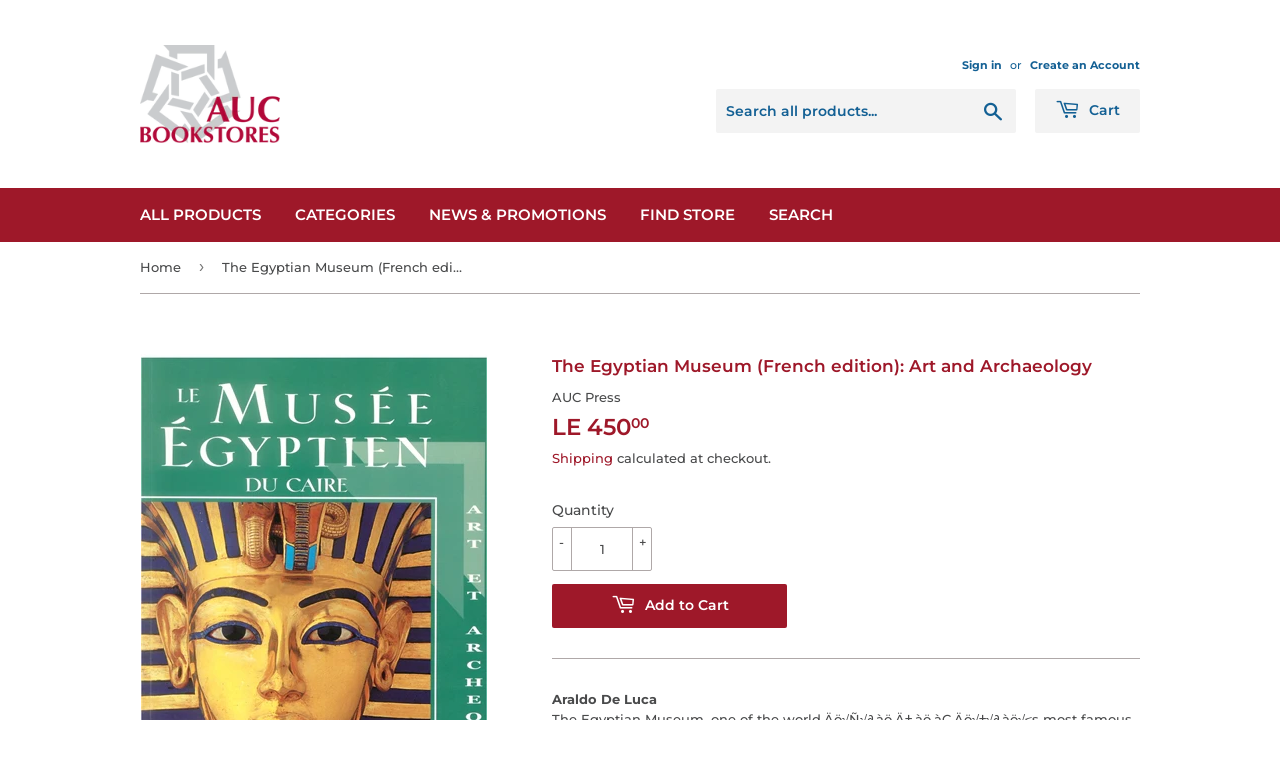

--- FILE ---
content_type: text/html; charset=utf-8
request_url: https://aucbookstores.com/products/9788854003125
body_size: 15357
content:
<!doctype html>
<html class="no-touch no-js" lang="en">
<head>
  <script>(function(H){H.className=H.className.replace(/\bno-js\b/,'js')})(document.documentElement)</script>
  <!-- Basic page needs ================================================== -->
  <meta charset="utf-8">
  <meta http-equiv="X-UA-Compatible" content="IE=edge,chrome=1">

  
  <link rel="shortcut icon" href="//aucbookstores.com/cdn/shop/files/AUCWheel-23_K_32x32.png?v=1614315387" type="image/png" />
  

  <!-- Title and description ================================================== -->
  <title>
  The Egyptian Museum (French edition): Art and Archaeology &ndash; AUC Bookstores EG
  </title>

  
    <meta name="description" content="Araldo De LucaThe Egyptian Museum, one of the world‚Äö√Ñ√∂‚àö‚Ä†‚àö‚àÇ‚Äö√†√∂‚àö√≤s most famous cultural institutions, presents the whole history of ancient Egypt, from the formation of the first unitary state in the Nile Valley to the Roman conquest. Its archaeological treasures shed light on the most important period">
  

  <!-- Product meta ================================================== -->
  <!-- /snippets/social-meta-tags.liquid -->




<meta property="og:site_name" content="AUC Bookstores EG">
<meta property="og:url" content="https://aucbookstores.com/products/9788854003125">
<meta property="og:title" content="The Egyptian Museum (French edition): Art and Archaeology">
<meta property="og:type" content="product">
<meta property="og:description" content="Araldo De LucaThe Egyptian Museum, one of the world‚Äö√Ñ√∂‚àö‚Ä†‚àö‚àÇ‚Äö√†√∂‚àö√≤s most famous cultural institutions, presents the whole history of ancient Egypt, from the formation of the first unitary state in the Nile Valley to the Roman conquest. Its archaeological treasures shed light on the most important period">

  <meta property="og:price:amount" content="450.00">
  <meta property="og:price:currency" content="EGP">

<meta property="og:image" content="http://aucbookstores.com/cdn/shop/products/getimage_ab116469-4b12-4ee8-a6e6-48a6bddefbbb_1200x1200.jpg?v=1754306704">
<meta property="og:image:secure_url" content="https://aucbookstores.com/cdn/shop/products/getimage_ab116469-4b12-4ee8-a6e6-48a6bddefbbb_1200x1200.jpg?v=1754306704">


<meta name="twitter:card" content="summary_large_image">
<meta name="twitter:title" content="The Egyptian Museum (French edition): Art and Archaeology">
<meta name="twitter:description" content="Araldo De LucaThe Egyptian Museum, one of the world‚Äö√Ñ√∂‚àö‚Ä†‚àö‚àÇ‚Äö√†√∂‚àö√≤s most famous cultural institutions, presents the whole history of ancient Egypt, from the formation of the first unitary state in the Nile Valley to the Roman conquest. Its archaeological treasures shed light on the most important period">


  <!-- Helpers ================================================== -->
  <link rel="canonical" href="https://aucbookstores.com/products/9788854003125">
  <meta name="viewport" content="width=device-width,initial-scale=1">

  <!-- CSS ================================================== -->
  <link href="//aucbookstores.com/cdn/shop/t/2/assets/theme.scss.css?v=117168411472251144351765104476" rel="stylesheet" type="text/css" media="all" />

  <!-- Header hook for plugins ================================================== -->
  <script>window.performance && window.performance.mark && window.performance.mark('shopify.content_for_header.start');</script><meta name="facebook-domain-verification" content="4pzs8d6ct0uf69qul8oq3blff3d97v">
<meta name="facebook-domain-verification" content="4pzs8d6ct0uf69qul8oq3blff3d97v">
<meta id="shopify-digital-wallet" name="shopify-digital-wallet" content="/51840581823/digital_wallets/dialog">
<link rel="alternate" type="application/json+oembed" href="https://aucbookstores.com/products/9788854003125.oembed">
<script async="async" src="/checkouts/internal/preloads.js?locale=en-EG"></script>
<script id="shopify-features" type="application/json">{"accessToken":"ca3cb2393e9030735188ad563096fbbe","betas":["rich-media-storefront-analytics"],"domain":"aucbookstores.com","predictiveSearch":true,"shopId":51840581823,"locale":"en"}</script>
<script>var Shopify = Shopify || {};
Shopify.shop = "auc-bookstores-eg.myshopify.com";
Shopify.locale = "en";
Shopify.currency = {"active":"EGP","rate":"1.0"};
Shopify.country = "EG";
Shopify.theme = {"name":"Supply","id":116423000255,"schema_name":"Supply","schema_version":"9.2.2","theme_store_id":679,"role":"main"};
Shopify.theme.handle = "null";
Shopify.theme.style = {"id":null,"handle":null};
Shopify.cdnHost = "aucbookstores.com/cdn";
Shopify.routes = Shopify.routes || {};
Shopify.routes.root = "/";</script>
<script type="module">!function(o){(o.Shopify=o.Shopify||{}).modules=!0}(window);</script>
<script>!function(o){function n(){var o=[];function n(){o.push(Array.prototype.slice.apply(arguments))}return n.q=o,n}var t=o.Shopify=o.Shopify||{};t.loadFeatures=n(),t.autoloadFeatures=n()}(window);</script>
<script id="shop-js-analytics" type="application/json">{"pageType":"product"}</script>
<script defer="defer" async type="module" src="//aucbookstores.com/cdn/shopifycloud/shop-js/modules/v2/client.init-shop-cart-sync_BdyHc3Nr.en.esm.js"></script>
<script defer="defer" async type="module" src="//aucbookstores.com/cdn/shopifycloud/shop-js/modules/v2/chunk.common_Daul8nwZ.esm.js"></script>
<script type="module">
  await import("//aucbookstores.com/cdn/shopifycloud/shop-js/modules/v2/client.init-shop-cart-sync_BdyHc3Nr.en.esm.js");
await import("//aucbookstores.com/cdn/shopifycloud/shop-js/modules/v2/chunk.common_Daul8nwZ.esm.js");

  window.Shopify.SignInWithShop?.initShopCartSync?.({"fedCMEnabled":true,"windoidEnabled":true});

</script>
<script>(function() {
  var isLoaded = false;
  function asyncLoad() {
    if (isLoaded) return;
    isLoaded = true;
    var urls = ["\/\/shopify.privy.com\/widget.js?shop=auc-bookstores-eg.myshopify.com","\/\/www.powr.io\/powr.js?powr-token=auc-bookstores-eg.myshopify.com\u0026external-type=shopify\u0026shop=auc-bookstores-eg.myshopify.com","https:\/\/chimpstatic.com\/mcjs-connected\/js\/users\/4bbc0ad8d09c4b4dfe5c8e8ec\/1a12f7e30447705aeb337bcea.js?shop=auc-bookstores-eg.myshopify.com","\/\/backinstock.useamp.com\/widget\/35159_1767156143.js?category=bis\u0026v=6\u0026shop=auc-bookstores-eg.myshopify.com"];
    for (var i = 0; i < urls.length; i++) {
      var s = document.createElement('script');
      s.type = 'text/javascript';
      s.async = true;
      s.src = urls[i];
      var x = document.getElementsByTagName('script')[0];
      x.parentNode.insertBefore(s, x);
    }
  };
  if(window.attachEvent) {
    window.attachEvent('onload', asyncLoad);
  } else {
    window.addEventListener('load', asyncLoad, false);
  }
})();</script>
<script id="__st">var __st={"a":51840581823,"offset":7200,"reqid":"7206542b-094d-4c83-8765-3458301da57b-1768993227","pageurl":"aucbookstores.com\/products\/9788854003125","u":"adc9bcfe4d2c","p":"product","rtyp":"product","rid":7520857063615};</script>
<script>window.ShopifyPaypalV4VisibilityTracking = true;</script>
<script id="captcha-bootstrap">!function(){'use strict';const t='contact',e='account',n='new_comment',o=[[t,t],['blogs',n],['comments',n],[t,'customer']],c=[[e,'customer_login'],[e,'guest_login'],[e,'recover_customer_password'],[e,'create_customer']],r=t=>t.map((([t,e])=>`form[action*='/${t}']:not([data-nocaptcha='true']) input[name='form_type'][value='${e}']`)).join(','),a=t=>()=>t?[...document.querySelectorAll(t)].map((t=>t.form)):[];function s(){const t=[...o],e=r(t);return a(e)}const i='password',u='form_key',d=['recaptcha-v3-token','g-recaptcha-response','h-captcha-response',i],f=()=>{try{return window.sessionStorage}catch{return}},m='__shopify_v',_=t=>t.elements[u];function p(t,e,n=!1){try{const o=window.sessionStorage,c=JSON.parse(o.getItem(e)),{data:r}=function(t){const{data:e,action:n}=t;return t[m]||n?{data:e,action:n}:{data:t,action:n}}(c);for(const[e,n]of Object.entries(r))t.elements[e]&&(t.elements[e].value=n);n&&o.removeItem(e)}catch(o){console.error('form repopulation failed',{error:o})}}const l='form_type',E='cptcha';function T(t){t.dataset[E]=!0}const w=window,h=w.document,L='Shopify',v='ce_forms',y='captcha';let A=!1;((t,e)=>{const n=(g='f06e6c50-85a8-45c8-87d0-21a2b65856fe',I='https://cdn.shopify.com/shopifycloud/storefront-forms-hcaptcha/ce_storefront_forms_captcha_hcaptcha.v1.5.2.iife.js',D={infoText:'Protected by hCaptcha',privacyText:'Privacy',termsText:'Terms'},(t,e,n)=>{const o=w[L][v],c=o.bindForm;if(c)return c(t,g,e,D).then(n);var r;o.q.push([[t,g,e,D],n]),r=I,A||(h.body.append(Object.assign(h.createElement('script'),{id:'captcha-provider',async:!0,src:r})),A=!0)});var g,I,D;w[L]=w[L]||{},w[L][v]=w[L][v]||{},w[L][v].q=[],w[L][y]=w[L][y]||{},w[L][y].protect=function(t,e){n(t,void 0,e),T(t)},Object.freeze(w[L][y]),function(t,e,n,w,h,L){const[v,y,A,g]=function(t,e,n){const i=e?o:[],u=t?c:[],d=[...i,...u],f=r(d),m=r(i),_=r(d.filter((([t,e])=>n.includes(e))));return[a(f),a(m),a(_),s()]}(w,h,L),I=t=>{const e=t.target;return e instanceof HTMLFormElement?e:e&&e.form},D=t=>v().includes(t);t.addEventListener('submit',(t=>{const e=I(t);if(!e)return;const n=D(e)&&!e.dataset.hcaptchaBound&&!e.dataset.recaptchaBound,o=_(e),c=g().includes(e)&&(!o||!o.value);(n||c)&&t.preventDefault(),c&&!n&&(function(t){try{if(!f())return;!function(t){const e=f();if(!e)return;const n=_(t);if(!n)return;const o=n.value;o&&e.removeItem(o)}(t);const e=Array.from(Array(32),(()=>Math.random().toString(36)[2])).join('');!function(t,e){_(t)||t.append(Object.assign(document.createElement('input'),{type:'hidden',name:u})),t.elements[u].value=e}(t,e),function(t,e){const n=f();if(!n)return;const o=[...t.querySelectorAll(`input[type='${i}']`)].map((({name:t})=>t)),c=[...d,...o],r={};for(const[a,s]of new FormData(t).entries())c.includes(a)||(r[a]=s);n.setItem(e,JSON.stringify({[m]:1,action:t.action,data:r}))}(t,e)}catch(e){console.error('failed to persist form',e)}}(e),e.submit())}));const S=(t,e)=>{t&&!t.dataset[E]&&(n(t,e.some((e=>e===t))),T(t))};for(const o of['focusin','change'])t.addEventListener(o,(t=>{const e=I(t);D(e)&&S(e,y())}));const B=e.get('form_key'),M=e.get(l),P=B&&M;t.addEventListener('DOMContentLoaded',(()=>{const t=y();if(P)for(const e of t)e.elements[l].value===M&&p(e,B);[...new Set([...A(),...v().filter((t=>'true'===t.dataset.shopifyCaptcha))])].forEach((e=>S(e,t)))}))}(h,new URLSearchParams(w.location.search),n,t,e,['guest_login'])})(!0,!0)}();</script>
<script integrity="sha256-4kQ18oKyAcykRKYeNunJcIwy7WH5gtpwJnB7kiuLZ1E=" data-source-attribution="shopify.loadfeatures" defer="defer" src="//aucbookstores.com/cdn/shopifycloud/storefront/assets/storefront/load_feature-a0a9edcb.js" crossorigin="anonymous"></script>
<script data-source-attribution="shopify.dynamic_checkout.dynamic.init">var Shopify=Shopify||{};Shopify.PaymentButton=Shopify.PaymentButton||{isStorefrontPortableWallets:!0,init:function(){window.Shopify.PaymentButton.init=function(){};var t=document.createElement("script");t.src="https://aucbookstores.com/cdn/shopifycloud/portable-wallets/latest/portable-wallets.en.js",t.type="module",document.head.appendChild(t)}};
</script>
<script data-source-attribution="shopify.dynamic_checkout.buyer_consent">
  function portableWalletsHideBuyerConsent(e){var t=document.getElementById("shopify-buyer-consent"),n=document.getElementById("shopify-subscription-policy-button");t&&n&&(t.classList.add("hidden"),t.setAttribute("aria-hidden","true"),n.removeEventListener("click",e))}function portableWalletsShowBuyerConsent(e){var t=document.getElementById("shopify-buyer-consent"),n=document.getElementById("shopify-subscription-policy-button");t&&n&&(t.classList.remove("hidden"),t.removeAttribute("aria-hidden"),n.addEventListener("click",e))}window.Shopify?.PaymentButton&&(window.Shopify.PaymentButton.hideBuyerConsent=portableWalletsHideBuyerConsent,window.Shopify.PaymentButton.showBuyerConsent=portableWalletsShowBuyerConsent);
</script>
<script data-source-attribution="shopify.dynamic_checkout.cart.bootstrap">document.addEventListener("DOMContentLoaded",(function(){function t(){return document.querySelector("shopify-accelerated-checkout-cart, shopify-accelerated-checkout")}if(t())Shopify.PaymentButton.init();else{new MutationObserver((function(e,n){t()&&(Shopify.PaymentButton.init(),n.disconnect())})).observe(document.body,{childList:!0,subtree:!0})}}));
</script>

<script>window.performance && window.performance.mark && window.performance.mark('shopify.content_for_header.end');</script>

  
  

  <script src="//aucbookstores.com/cdn/shop/t/2/assets/jquery-2.2.3.min.js?v=58211863146907186831606697160" type="text/javascript"></script>

  <script src="//aucbookstores.com/cdn/shop/t/2/assets/lazysizes.min.js?v=8147953233334221341606697160" async="async"></script>
  <script src="//aucbookstores.com/cdn/shop/t/2/assets/vendor.js?v=106177282645720727331606697162" defer="defer"></script>
  <script src="//aucbookstores.com/cdn/shop/t/2/assets/theme.js?v=88090588602936917221722856637" defer="defer"></script>



                  <script>
              if (typeof BSS_PL == 'undefined') {
                  var BSS_PL = {};
              }
              var bssPlApiServer = "https://product-labels-pro.bsscommerce.com";
              BSS_PL.customerTags = 'null';
              BSS_PL.configData = [];
              BSS_PL.storeId = 18750;
              BSS_PL.currentPlan = "false";
              BSS_PL.storeIdCustomOld = "10678";
              BSS_PL.storeIdOldWIthPriority = "12200";
              
              </script>
          <style>
.homepage-slideshow .slick-slide .bss_pl_img {
    visibility: hidden !important;
}
</style>
                    <!-- BEGIN app block: shopify://apps/preorder-now-pre-order-pq/blocks/app-embed/551fab2c-3af6-4a8f-ba21-736a71cb4540 --><!-- END app block --><script src="https://cdn.shopify.com/extensions/97f1d596-8c25-4c5e-8e06-739ecf95b005/preorder-now-pre-order-pq-33/assets/prequik.js" type="text/javascript" defer="defer"></script>
<link href="https://cdn.shopify.com/extensions/97f1d596-8c25-4c5e-8e06-739ecf95b005/preorder-now-pre-order-pq-33/assets/cx-prequik.css" rel="stylesheet" type="text/css" media="all">
<link href="https://monorail-edge.shopifysvc.com" rel="dns-prefetch">
<script>(function(){if ("sendBeacon" in navigator && "performance" in window) {try {var session_token_from_headers = performance.getEntriesByType('navigation')[0].serverTiming.find(x => x.name == '_s').description;} catch {var session_token_from_headers = undefined;}var session_cookie_matches = document.cookie.match(/_shopify_s=([^;]*)/);var session_token_from_cookie = session_cookie_matches && session_cookie_matches.length === 2 ? session_cookie_matches[1] : "";var session_token = session_token_from_headers || session_token_from_cookie || "";function handle_abandonment_event(e) {var entries = performance.getEntries().filter(function(entry) {return /monorail-edge.shopifysvc.com/.test(entry.name);});if (!window.abandonment_tracked && entries.length === 0) {window.abandonment_tracked = true;var currentMs = Date.now();var navigation_start = performance.timing.navigationStart;var payload = {shop_id: 51840581823,url: window.location.href,navigation_start,duration: currentMs - navigation_start,session_token,page_type: "product"};window.navigator.sendBeacon("https://monorail-edge.shopifysvc.com/v1/produce", JSON.stringify({schema_id: "online_store_buyer_site_abandonment/1.1",payload: payload,metadata: {event_created_at_ms: currentMs,event_sent_at_ms: currentMs}}));}}window.addEventListener('pagehide', handle_abandonment_event);}}());</script>
<script id="web-pixels-manager-setup">(function e(e,d,r,n,o){if(void 0===o&&(o={}),!Boolean(null===(a=null===(i=window.Shopify)||void 0===i?void 0:i.analytics)||void 0===a?void 0:a.replayQueue)){var i,a;window.Shopify=window.Shopify||{};var t=window.Shopify;t.analytics=t.analytics||{};var s=t.analytics;s.replayQueue=[],s.publish=function(e,d,r){return s.replayQueue.push([e,d,r]),!0};try{self.performance.mark("wpm:start")}catch(e){}var l=function(){var e={modern:/Edge?\/(1{2}[4-9]|1[2-9]\d|[2-9]\d{2}|\d{4,})\.\d+(\.\d+|)|Firefox\/(1{2}[4-9]|1[2-9]\d|[2-9]\d{2}|\d{4,})\.\d+(\.\d+|)|Chrom(ium|e)\/(9{2}|\d{3,})\.\d+(\.\d+|)|(Maci|X1{2}).+ Version\/(15\.\d+|(1[6-9]|[2-9]\d|\d{3,})\.\d+)([,.]\d+|)( \(\w+\)|)( Mobile\/\w+|) Safari\/|Chrome.+OPR\/(9{2}|\d{3,})\.\d+\.\d+|(CPU[ +]OS|iPhone[ +]OS|CPU[ +]iPhone|CPU IPhone OS|CPU iPad OS)[ +]+(15[._]\d+|(1[6-9]|[2-9]\d|\d{3,})[._]\d+)([._]\d+|)|Android:?[ /-](13[3-9]|1[4-9]\d|[2-9]\d{2}|\d{4,})(\.\d+|)(\.\d+|)|Android.+Firefox\/(13[5-9]|1[4-9]\d|[2-9]\d{2}|\d{4,})\.\d+(\.\d+|)|Android.+Chrom(ium|e)\/(13[3-9]|1[4-9]\d|[2-9]\d{2}|\d{4,})\.\d+(\.\d+|)|SamsungBrowser\/([2-9]\d|\d{3,})\.\d+/,legacy:/Edge?\/(1[6-9]|[2-9]\d|\d{3,})\.\d+(\.\d+|)|Firefox\/(5[4-9]|[6-9]\d|\d{3,})\.\d+(\.\d+|)|Chrom(ium|e)\/(5[1-9]|[6-9]\d|\d{3,})\.\d+(\.\d+|)([\d.]+$|.*Safari\/(?![\d.]+ Edge\/[\d.]+$))|(Maci|X1{2}).+ Version\/(10\.\d+|(1[1-9]|[2-9]\d|\d{3,})\.\d+)([,.]\d+|)( \(\w+\)|)( Mobile\/\w+|) Safari\/|Chrome.+OPR\/(3[89]|[4-9]\d|\d{3,})\.\d+\.\d+|(CPU[ +]OS|iPhone[ +]OS|CPU[ +]iPhone|CPU IPhone OS|CPU iPad OS)[ +]+(10[._]\d+|(1[1-9]|[2-9]\d|\d{3,})[._]\d+)([._]\d+|)|Android:?[ /-](13[3-9]|1[4-9]\d|[2-9]\d{2}|\d{4,})(\.\d+|)(\.\d+|)|Mobile Safari.+OPR\/([89]\d|\d{3,})\.\d+\.\d+|Android.+Firefox\/(13[5-9]|1[4-9]\d|[2-9]\d{2}|\d{4,})\.\d+(\.\d+|)|Android.+Chrom(ium|e)\/(13[3-9]|1[4-9]\d|[2-9]\d{2}|\d{4,})\.\d+(\.\d+|)|Android.+(UC? ?Browser|UCWEB|U3)[ /]?(15\.([5-9]|\d{2,})|(1[6-9]|[2-9]\d|\d{3,})\.\d+)\.\d+|SamsungBrowser\/(5\.\d+|([6-9]|\d{2,})\.\d+)|Android.+MQ{2}Browser\/(14(\.(9|\d{2,})|)|(1[5-9]|[2-9]\d|\d{3,})(\.\d+|))(\.\d+|)|K[Aa][Ii]OS\/(3\.\d+|([4-9]|\d{2,})\.\d+)(\.\d+|)/},d=e.modern,r=e.legacy,n=navigator.userAgent;return n.match(d)?"modern":n.match(r)?"legacy":"unknown"}(),u="modern"===l?"modern":"legacy",c=(null!=n?n:{modern:"",legacy:""})[u],f=function(e){return[e.baseUrl,"/wpm","/b",e.hashVersion,"modern"===e.buildTarget?"m":"l",".js"].join("")}({baseUrl:d,hashVersion:r,buildTarget:u}),m=function(e){var d=e.version,r=e.bundleTarget,n=e.surface,o=e.pageUrl,i=e.monorailEndpoint;return{emit:function(e){var a=e.status,t=e.errorMsg,s=(new Date).getTime(),l=JSON.stringify({metadata:{event_sent_at_ms:s},events:[{schema_id:"web_pixels_manager_load/3.1",payload:{version:d,bundle_target:r,page_url:o,status:a,surface:n,error_msg:t},metadata:{event_created_at_ms:s}}]});if(!i)return console&&console.warn&&console.warn("[Web Pixels Manager] No Monorail endpoint provided, skipping logging."),!1;try{return self.navigator.sendBeacon.bind(self.navigator)(i,l)}catch(e){}var u=new XMLHttpRequest;try{return u.open("POST",i,!0),u.setRequestHeader("Content-Type","text/plain"),u.send(l),!0}catch(e){return console&&console.warn&&console.warn("[Web Pixels Manager] Got an unhandled error while logging to Monorail."),!1}}}}({version:r,bundleTarget:l,surface:e.surface,pageUrl:self.location.href,monorailEndpoint:e.monorailEndpoint});try{o.browserTarget=l,function(e){var d=e.src,r=e.async,n=void 0===r||r,o=e.onload,i=e.onerror,a=e.sri,t=e.scriptDataAttributes,s=void 0===t?{}:t,l=document.createElement("script"),u=document.querySelector("head"),c=document.querySelector("body");if(l.async=n,l.src=d,a&&(l.integrity=a,l.crossOrigin="anonymous"),s)for(var f in s)if(Object.prototype.hasOwnProperty.call(s,f))try{l.dataset[f]=s[f]}catch(e){}if(o&&l.addEventListener("load",o),i&&l.addEventListener("error",i),u)u.appendChild(l);else{if(!c)throw new Error("Did not find a head or body element to append the script");c.appendChild(l)}}({src:f,async:!0,onload:function(){if(!function(){var e,d;return Boolean(null===(d=null===(e=window.Shopify)||void 0===e?void 0:e.analytics)||void 0===d?void 0:d.initialized)}()){var d=window.webPixelsManager.init(e)||void 0;if(d){var r=window.Shopify.analytics;r.replayQueue.forEach((function(e){var r=e[0],n=e[1],o=e[2];d.publishCustomEvent(r,n,o)})),r.replayQueue=[],r.publish=d.publishCustomEvent,r.visitor=d.visitor,r.initialized=!0}}},onerror:function(){return m.emit({status:"failed",errorMsg:"".concat(f," has failed to load")})},sri:function(e){var d=/^sha384-[A-Za-z0-9+/=]+$/;return"string"==typeof e&&d.test(e)}(c)?c:"",scriptDataAttributes:o}),m.emit({status:"loading"})}catch(e){m.emit({status:"failed",errorMsg:(null==e?void 0:e.message)||"Unknown error"})}}})({shopId: 51840581823,storefrontBaseUrl: "https://aucbookstores.com",extensionsBaseUrl: "https://extensions.shopifycdn.com/cdn/shopifycloud/web-pixels-manager",monorailEndpoint: "https://monorail-edge.shopifysvc.com/unstable/produce_batch",surface: "storefront-renderer",enabledBetaFlags: ["2dca8a86"],webPixelsConfigList: [{"id":"476348607","configuration":"{\"config\":\"{\\\"pixel_id\\\":\\\"G-NN0T554TK8\\\",\\\"gtag_events\\\":[{\\\"type\\\":\\\"purchase\\\",\\\"action_label\\\":\\\"G-NN0T554TK8\\\"},{\\\"type\\\":\\\"page_view\\\",\\\"action_label\\\":\\\"G-NN0T554TK8\\\"},{\\\"type\\\":\\\"view_item\\\",\\\"action_label\\\":\\\"G-NN0T554TK8\\\"},{\\\"type\\\":\\\"search\\\",\\\"action_label\\\":\\\"G-NN0T554TK8\\\"},{\\\"type\\\":\\\"add_to_cart\\\",\\\"action_label\\\":\\\"G-NN0T554TK8\\\"},{\\\"type\\\":\\\"begin_checkout\\\",\\\"action_label\\\":\\\"G-NN0T554TK8\\\"},{\\\"type\\\":\\\"add_payment_info\\\",\\\"action_label\\\":\\\"G-NN0T554TK8\\\"}],\\\"enable_monitoring_mode\\\":false}\"}","eventPayloadVersion":"v1","runtimeContext":"OPEN","scriptVersion":"b2a88bafab3e21179ed38636efcd8a93","type":"APP","apiClientId":1780363,"privacyPurposes":[],"dataSharingAdjustments":{"protectedCustomerApprovalScopes":["read_customer_address","read_customer_email","read_customer_name","read_customer_personal_data","read_customer_phone"]}},{"id":"136872127","configuration":"{\"pixel_id\":\"1585809614955267\",\"pixel_type\":\"facebook_pixel\",\"metaapp_system_user_token\":\"-\"}","eventPayloadVersion":"v1","runtimeContext":"OPEN","scriptVersion":"ca16bc87fe92b6042fbaa3acc2fbdaa6","type":"APP","apiClientId":2329312,"privacyPurposes":["ANALYTICS","MARKETING","SALE_OF_DATA"],"dataSharingAdjustments":{"protectedCustomerApprovalScopes":["read_customer_address","read_customer_email","read_customer_name","read_customer_personal_data","read_customer_phone"]}},{"id":"76841151","eventPayloadVersion":"v1","runtimeContext":"LAX","scriptVersion":"1","type":"CUSTOM","privacyPurposes":["ANALYTICS"],"name":"Google Analytics tag (migrated)"},{"id":"shopify-app-pixel","configuration":"{}","eventPayloadVersion":"v1","runtimeContext":"STRICT","scriptVersion":"0450","apiClientId":"shopify-pixel","type":"APP","privacyPurposes":["ANALYTICS","MARKETING"]},{"id":"shopify-custom-pixel","eventPayloadVersion":"v1","runtimeContext":"LAX","scriptVersion":"0450","apiClientId":"shopify-pixel","type":"CUSTOM","privacyPurposes":["ANALYTICS","MARKETING"]}],isMerchantRequest: false,initData: {"shop":{"name":"AUC Bookstores EG","paymentSettings":{"currencyCode":"EGP"},"myshopifyDomain":"auc-bookstores-eg.myshopify.com","countryCode":"EG","storefrontUrl":"https:\/\/aucbookstores.com"},"customer":null,"cart":null,"checkout":null,"productVariants":[{"price":{"amount":450.0,"currencyCode":"EGP"},"product":{"title":"The Egyptian Museum (French edition): Art and Archaeology","vendor":"AUC Press","id":"7520857063615","untranslatedTitle":"The Egyptian Museum (French edition): Art and Archaeology","url":"\/products\/9788854003125","type":"Paperback"},"id":"42430388437183","image":{"src":"\/\/aucbookstores.com\/cdn\/shop\/products\/getimage_ab116469-4b12-4ee8-a6e6-48a6bddefbbb.jpg?v=1754306704"},"sku":"9788854003125","title":"Default Title","untranslatedTitle":"Default Title"}],"purchasingCompany":null},},"https://aucbookstores.com/cdn","fcfee988w5aeb613cpc8e4bc33m6693e112",{"modern":"","legacy":""},{"shopId":"51840581823","storefrontBaseUrl":"https:\/\/aucbookstores.com","extensionBaseUrl":"https:\/\/extensions.shopifycdn.com\/cdn\/shopifycloud\/web-pixels-manager","surface":"storefront-renderer","enabledBetaFlags":"[\"2dca8a86\"]","isMerchantRequest":"false","hashVersion":"fcfee988w5aeb613cpc8e4bc33m6693e112","publish":"custom","events":"[[\"page_viewed\",{}],[\"product_viewed\",{\"productVariant\":{\"price\":{\"amount\":450.0,\"currencyCode\":\"EGP\"},\"product\":{\"title\":\"The Egyptian Museum (French edition): Art and Archaeology\",\"vendor\":\"AUC Press\",\"id\":\"7520857063615\",\"untranslatedTitle\":\"The Egyptian Museum (French edition): Art and Archaeology\",\"url\":\"\/products\/9788854003125\",\"type\":\"Paperback\"},\"id\":\"42430388437183\",\"image\":{\"src\":\"\/\/aucbookstores.com\/cdn\/shop\/products\/getimage_ab116469-4b12-4ee8-a6e6-48a6bddefbbb.jpg?v=1754306704\"},\"sku\":\"9788854003125\",\"title\":\"Default Title\",\"untranslatedTitle\":\"Default Title\"}}]]"});</script><script>
  window.ShopifyAnalytics = window.ShopifyAnalytics || {};
  window.ShopifyAnalytics.meta = window.ShopifyAnalytics.meta || {};
  window.ShopifyAnalytics.meta.currency = 'EGP';
  var meta = {"product":{"id":7520857063615,"gid":"gid:\/\/shopify\/Product\/7520857063615","vendor":"AUC Press","type":"Paperback","handle":"9788854003125","variants":[{"id":42430388437183,"price":45000,"name":"The Egyptian Museum (French edition): Art and Archaeology","public_title":null,"sku":"9788854003125"}],"remote":false},"page":{"pageType":"product","resourceType":"product","resourceId":7520857063615,"requestId":"7206542b-094d-4c83-8765-3458301da57b-1768993227"}};
  for (var attr in meta) {
    window.ShopifyAnalytics.meta[attr] = meta[attr];
  }
</script>
<script class="analytics">
  (function () {
    var customDocumentWrite = function(content) {
      var jquery = null;

      if (window.jQuery) {
        jquery = window.jQuery;
      } else if (window.Checkout && window.Checkout.$) {
        jquery = window.Checkout.$;
      }

      if (jquery) {
        jquery('body').append(content);
      }
    };

    var hasLoggedConversion = function(token) {
      if (token) {
        return document.cookie.indexOf('loggedConversion=' + token) !== -1;
      }
      return false;
    }

    var setCookieIfConversion = function(token) {
      if (token) {
        var twoMonthsFromNow = new Date(Date.now());
        twoMonthsFromNow.setMonth(twoMonthsFromNow.getMonth() + 2);

        document.cookie = 'loggedConversion=' + token + '; expires=' + twoMonthsFromNow;
      }
    }

    var trekkie = window.ShopifyAnalytics.lib = window.trekkie = window.trekkie || [];
    if (trekkie.integrations) {
      return;
    }
    trekkie.methods = [
      'identify',
      'page',
      'ready',
      'track',
      'trackForm',
      'trackLink'
    ];
    trekkie.factory = function(method) {
      return function() {
        var args = Array.prototype.slice.call(arguments);
        args.unshift(method);
        trekkie.push(args);
        return trekkie;
      };
    };
    for (var i = 0; i < trekkie.methods.length; i++) {
      var key = trekkie.methods[i];
      trekkie[key] = trekkie.factory(key);
    }
    trekkie.load = function(config) {
      trekkie.config = config || {};
      trekkie.config.initialDocumentCookie = document.cookie;
      var first = document.getElementsByTagName('script')[0];
      var script = document.createElement('script');
      script.type = 'text/javascript';
      script.onerror = function(e) {
        var scriptFallback = document.createElement('script');
        scriptFallback.type = 'text/javascript';
        scriptFallback.onerror = function(error) {
                var Monorail = {
      produce: function produce(monorailDomain, schemaId, payload) {
        var currentMs = new Date().getTime();
        var event = {
          schema_id: schemaId,
          payload: payload,
          metadata: {
            event_created_at_ms: currentMs,
            event_sent_at_ms: currentMs
          }
        };
        return Monorail.sendRequest("https://" + monorailDomain + "/v1/produce", JSON.stringify(event));
      },
      sendRequest: function sendRequest(endpointUrl, payload) {
        // Try the sendBeacon API
        if (window && window.navigator && typeof window.navigator.sendBeacon === 'function' && typeof window.Blob === 'function' && !Monorail.isIos12()) {
          var blobData = new window.Blob([payload], {
            type: 'text/plain'
          });

          if (window.navigator.sendBeacon(endpointUrl, blobData)) {
            return true;
          } // sendBeacon was not successful

        } // XHR beacon

        var xhr = new XMLHttpRequest();

        try {
          xhr.open('POST', endpointUrl);
          xhr.setRequestHeader('Content-Type', 'text/plain');
          xhr.send(payload);
        } catch (e) {
          console.log(e);
        }

        return false;
      },
      isIos12: function isIos12() {
        return window.navigator.userAgent.lastIndexOf('iPhone; CPU iPhone OS 12_') !== -1 || window.navigator.userAgent.lastIndexOf('iPad; CPU OS 12_') !== -1;
      }
    };
    Monorail.produce('monorail-edge.shopifysvc.com',
      'trekkie_storefront_load_errors/1.1',
      {shop_id: 51840581823,
      theme_id: 116423000255,
      app_name: "storefront",
      context_url: window.location.href,
      source_url: "//aucbookstores.com/cdn/s/trekkie.storefront.cd680fe47e6c39ca5d5df5f0a32d569bc48c0f27.min.js"});

        };
        scriptFallback.async = true;
        scriptFallback.src = '//aucbookstores.com/cdn/s/trekkie.storefront.cd680fe47e6c39ca5d5df5f0a32d569bc48c0f27.min.js';
        first.parentNode.insertBefore(scriptFallback, first);
      };
      script.async = true;
      script.src = '//aucbookstores.com/cdn/s/trekkie.storefront.cd680fe47e6c39ca5d5df5f0a32d569bc48c0f27.min.js';
      first.parentNode.insertBefore(script, first);
    };
    trekkie.load(
      {"Trekkie":{"appName":"storefront","development":false,"defaultAttributes":{"shopId":51840581823,"isMerchantRequest":null,"themeId":116423000255,"themeCityHash":"14578709055469196511","contentLanguage":"en","currency":"EGP","eventMetadataId":"be1ec86d-4f9b-434d-a902-217a5cc8d6a1"},"isServerSideCookieWritingEnabled":true,"monorailRegion":"shop_domain","enabledBetaFlags":["65f19447"]},"Session Attribution":{},"S2S":{"facebookCapiEnabled":true,"source":"trekkie-storefront-renderer","apiClientId":580111}}
    );

    var loaded = false;
    trekkie.ready(function() {
      if (loaded) return;
      loaded = true;

      window.ShopifyAnalytics.lib = window.trekkie;

      var originalDocumentWrite = document.write;
      document.write = customDocumentWrite;
      try { window.ShopifyAnalytics.merchantGoogleAnalytics.call(this); } catch(error) {};
      document.write = originalDocumentWrite;

      window.ShopifyAnalytics.lib.page(null,{"pageType":"product","resourceType":"product","resourceId":7520857063615,"requestId":"7206542b-094d-4c83-8765-3458301da57b-1768993227","shopifyEmitted":true});

      var match = window.location.pathname.match(/checkouts\/(.+)\/(thank_you|post_purchase)/)
      var token = match? match[1]: undefined;
      if (!hasLoggedConversion(token)) {
        setCookieIfConversion(token);
        window.ShopifyAnalytics.lib.track("Viewed Product",{"currency":"EGP","variantId":42430388437183,"productId":7520857063615,"productGid":"gid:\/\/shopify\/Product\/7520857063615","name":"The Egyptian Museum (French edition): Art and Archaeology","price":"450.00","sku":"9788854003125","brand":"AUC Press","variant":null,"category":"Paperback","nonInteraction":true,"remote":false},undefined,undefined,{"shopifyEmitted":true});
      window.ShopifyAnalytics.lib.track("monorail:\/\/trekkie_storefront_viewed_product\/1.1",{"currency":"EGP","variantId":42430388437183,"productId":7520857063615,"productGid":"gid:\/\/shopify\/Product\/7520857063615","name":"The Egyptian Museum (French edition): Art and Archaeology","price":"450.00","sku":"9788854003125","brand":"AUC Press","variant":null,"category":"Paperback","nonInteraction":true,"remote":false,"referer":"https:\/\/aucbookstores.com\/products\/9788854003125"});
      }
    });


        var eventsListenerScript = document.createElement('script');
        eventsListenerScript.async = true;
        eventsListenerScript.src = "//aucbookstores.com/cdn/shopifycloud/storefront/assets/shop_events_listener-3da45d37.js";
        document.getElementsByTagName('head')[0].appendChild(eventsListenerScript);

})();</script>
  <script>
  if (!window.ga || (window.ga && typeof window.ga !== 'function')) {
    window.ga = function ga() {
      (window.ga.q = window.ga.q || []).push(arguments);
      if (window.Shopify && window.Shopify.analytics && typeof window.Shopify.analytics.publish === 'function') {
        window.Shopify.analytics.publish("ga_stub_called", {}, {sendTo: "google_osp_migration"});
      }
      console.error("Shopify's Google Analytics stub called with:", Array.from(arguments), "\nSee https://help.shopify.com/manual/promoting-marketing/pixels/pixel-migration#google for more information.");
    };
    if (window.Shopify && window.Shopify.analytics && typeof window.Shopify.analytics.publish === 'function') {
      window.Shopify.analytics.publish("ga_stub_initialized", {}, {sendTo: "google_osp_migration"});
    }
  }
</script>
<script
  defer
  src="https://aucbookstores.com/cdn/shopifycloud/perf-kit/shopify-perf-kit-3.0.4.min.js"
  data-application="storefront-renderer"
  data-shop-id="51840581823"
  data-render-region="gcp-us-central1"
  data-page-type="product"
  data-theme-instance-id="116423000255"
  data-theme-name="Supply"
  data-theme-version="9.2.2"
  data-monorail-region="shop_domain"
  data-resource-timing-sampling-rate="10"
  data-shs="true"
  data-shs-beacon="true"
  data-shs-export-with-fetch="true"
  data-shs-logs-sample-rate="1"
  data-shs-beacon-endpoint="https://aucbookstores.com/api/collect"
></script>
</head>
             

<body id="the-egyptian-museum-french-edition-art-and-archaeology" class="template-product">

  <div id="shopify-section-header" class="shopify-section header-section"><header class="site-header" role="banner" data-section-id="header" data-section-type="header-section">
  <div class="wrapper">

    <div class="grid--full">
      <div class="grid-item large--one-half">
        
          <div class="h1 header-logo" itemscope itemtype="http://schema.org/Organization">
        
          
          

          <a href="/" itemprop="url">
            <div class="lazyload__image-wrapper no-js header-logo__image" style="max-width:140px;">
              <div style="padding-top:69.72719272513933%;">
                <img class="lazyload js"
                  data-src="//aucbookstores.com/cdn/shop/files/AUC_BookstoreS_logo_23K-01_{width}x.png?v=1614315388"
                  data-widths="[180, 360, 540, 720, 900, 1080, 1296, 1512, 1728, 2048]"
                  data-aspectratio="1.4341607067732436"
                  data-sizes="auto"
                  alt="AUC Bookstores EG"
                  style="width:140px;">
              </div>
            </div>
            <noscript>
              
              <img src="//aucbookstores.com/cdn/shop/files/AUC_BookstoreS_logo_23K-01_140x.png?v=1614315388"
                srcset="//aucbookstores.com/cdn/shop/files/AUC_BookstoreS_logo_23K-01_140x.png?v=1614315388 1x, //aucbookstores.com/cdn/shop/files/AUC_BookstoreS_logo_23K-01_140x@2x.png?v=1614315388 2x"
                alt="AUC Bookstores EG"
                itemprop="logo"
                style="max-width:140px;">
            </noscript>
          </a>
          
        
          </div>
        
      </div>

      <div class="grid-item large--one-half text-center large--text-right">
        
          <div class="site-header--text-links">
            

            
              <span class="site-header--meta-links medium-down--hide">
                
                  <a href="/account/login" id="customer_login_link">Sign in</a>
                  <span class="site-header--spacer">or</span>
                  <a href="/account/register" id="customer_register_link">Create an Account</a>
                
              </span>
            
          </div>

          <br class="medium-down--hide">
        

        <form action="/search" method="get" class="search-bar" role="search">
  <input type="hidden" name="type" value="product">

  <input type="search" name="q" value="" placeholder="Search all products..." aria-label="Search all products...">
  <button type="submit" class="search-bar--submit icon-fallback-text">
    <span class="icon icon-search" aria-hidden="true"></span>
    <span class="fallback-text">Search</span>
  </button>
</form>


        <a href="/cart" class="header-cart-btn cart-toggle">
          <span class="icon icon-cart"></span>
          Cart <span class="cart-count cart-badge--desktop hidden-count">0</span>
        </a>
      </div>
    </div>

  </div>
</header>

<div id="mobileNavBar">
  <div class="display-table-cell">
    <button class="menu-toggle mobileNavBar-link" aria-controls="navBar" aria-expanded="false"><span class="icon icon-hamburger" aria-hidden="true"></span>Menu</button>
  </div>
  <div class="display-table-cell">
    <a href="/cart" class="cart-toggle mobileNavBar-link">
      <span class="icon icon-cart"></span>
      Cart <span class="cart-count hidden-count">0</span>
    </a>
  </div>
</div>

<nav class="nav-bar" id="navBar" role="navigation">
  <div class="wrapper">
    <form action="/search" method="get" class="search-bar" role="search">
  <input type="hidden" name="type" value="product">

  <input type="search" name="q" value="" placeholder="Search all products..." aria-label="Search all products...">
  <button type="submit" class="search-bar--submit icon-fallback-text">
    <span class="icon icon-search" aria-hidden="true"></span>
    <span class="fallback-text">Search</span>
  </button>
</form>

    <ul class="mobile-nav" id="MobileNav">
  
  <li class="large--hide">
    <a href="/">Home</a>
  </li>
  
  
    
      <li>
        <a
          href="/collections/all"
          class="mobile-nav--link"
          data-meganav-type="child"
          >
            All Products
        </a>
      </li>
    
  
    
      <li>
        <a
          href="/collections"
          class="mobile-nav--link"
          data-meganav-type="child"
          >
            Categories
        </a>
      </li>
    
  
    
      <li>
        <a
          href="/pages/events"
          class="mobile-nav--link"
          data-meganav-type="child"
          >
            News &amp; Promotions
        </a>
      </li>
    
  
    
      <li>
        <a
          href="/pages/bookstore-locations"
          class="mobile-nav--link"
          data-meganav-type="child"
          >
            Find Store
        </a>
      </li>
    
  
    
      <li>
        <a
          href="/search"
          class="mobile-nav--link"
          data-meganav-type="child"
          >
            Search
        </a>
      </li>
    
  

  
    
      <li class="customer-navlink large--hide"><a href="/account/login" id="customer_login_link">Sign in</a></li>
      <li class="customer-navlink large--hide"><a href="/account/register" id="customer_register_link">Create an Account</a></li>
    
  
</ul>

    <ul class="site-nav" id="AccessibleNav">
  
  <li class="large--hide">
    <a href="/">Home</a>
  </li>
  
  
    
      <li>
        <a
          href="/collections/all"
          class="site-nav--link"
          data-meganav-type="child"
          >
            All Products
        </a>
      </li>
    
  
    
      <li>
        <a
          href="/collections"
          class="site-nav--link"
          data-meganav-type="child"
          >
            Categories
        </a>
      </li>
    
  
    
      <li>
        <a
          href="/pages/events"
          class="site-nav--link"
          data-meganav-type="child"
          >
            News &amp; Promotions
        </a>
      </li>
    
  
    
      <li>
        <a
          href="/pages/bookstore-locations"
          class="site-nav--link"
          data-meganav-type="child"
          >
            Find Store
        </a>
      </li>
    
  
    
      <li>
        <a
          href="/search"
          class="site-nav--link"
          data-meganav-type="child"
          >
            Search
        </a>
      </li>
    
  

  
    
      <li class="customer-navlink large--hide"><a href="/account/login" id="customer_login_link">Sign in</a></li>
      <li class="customer-navlink large--hide"><a href="/account/register" id="customer_register_link">Create an Account</a></li>
    
  
</ul>

  </div>
</nav>




</div>

  <main class="wrapper main-content" role="main">

    

<div id="shopify-section-product-template" class="shopify-section product-template-section"><div id="ProductSection" data-section-id="product-template" data-section-type="product-template" data-zoom-toggle="zoom-in" data-zoom-enabled="true" data-related-enabled="" data-social-sharing="" data-show-compare-at-price="true" data-stock="true" data-incoming-transfer="false" data-ajax-cart-method="modal">





<nav class="breadcrumb" role="navigation" aria-label="breadcrumbs">
  <a href="/" title="Back to the frontpage">Home</a>

  

    
    <span class="divider" aria-hidden="true">&rsaquo;</span>
    <span class="breadcrumb--truncate">The Egyptian Museum (French edition): Art and Archaeology</span>

  
</nav>









<div class="grid" itemscope itemtype="http://schema.org/Product">
  <meta itemprop="url" content="https://aucbookstores.com/products/9788854003125">
  <meta itemprop="image" content="//aucbookstores.com/cdn/shop/products/getimage_ab116469-4b12-4ee8-a6e6-48a6bddefbbb_grande.jpg?v=1754306704">

  <div class="grid-item large--two-fifths">
    <div class="grid">
      <div class="grid-item large--eleven-twelfths text-center">
        <div class="product-photo-container" id="productPhotoContainer-product-template">
          
          
<div id="productPhotoWrapper-product-template-34708758757567" class="lazyload__image-wrapper" data-image-id="34708758757567" style="max-width: 346px">
              <div class="no-js product__image-wrapper" style="padding-top:144.50867052023122%;">
                <img id=""
                  
                  src="//aucbookstores.com/cdn/shop/products/getimage_ab116469-4b12-4ee8-a6e6-48a6bddefbbb_300x300.jpg?v=1754306704"
                  
                  class="lazyload no-js lazypreload"
                  data-src="//aucbookstores.com/cdn/shop/products/getimage_ab116469-4b12-4ee8-a6e6-48a6bddefbbb_{width}x.jpg?v=1754306704"
                  data-widths="[180, 360, 540, 720, 900, 1080, 1296, 1512, 1728, 2048]"
                  data-aspectratio="0.692"
                  data-sizes="auto"
                  alt="The Egyptian Museum (French edition): Art and Archaeology"
                   data-zoom="//aucbookstores.com/cdn/shop/products/getimage_ab116469-4b12-4ee8-a6e6-48a6bddefbbb_1024x1024@2x.jpg?v=1754306704">
              </div>
            </div>
            
              <noscript>
                <img src="//aucbookstores.com/cdn/shop/products/getimage_ab116469-4b12-4ee8-a6e6-48a6bddefbbb_580x.jpg?v=1754306704"
                  srcset="//aucbookstores.com/cdn/shop/products/getimage_ab116469-4b12-4ee8-a6e6-48a6bddefbbb_580x.jpg?v=1754306704 1x, //aucbookstores.com/cdn/shop/products/getimage_ab116469-4b12-4ee8-a6e6-48a6bddefbbb_580x@2x.jpg?v=1754306704 2x"
                  alt="The Egyptian Museum (French edition): Art and Archaeology" style="opacity:1;">
              </noscript>
            
          
        </div>

        

      </div>
    </div>
  </div>

  <div class="grid-item large--three-fifths">

    <h1 class="h2" itemprop="name">The Egyptian Museum (French edition): Art and Archaeology</h1>

    
      <p class="product-meta" itemprop="brand">AUC Press</p>
    

    <div itemprop="offers" itemscope itemtype="http://schema.org/Offer">

      

      <meta itemprop="priceCurrency" content="EGP">
      <meta itemprop="price" content="450.0">

      <ul class="inline-list product-meta" data-price>
        <li>
          <span id="productPrice-product-template" class="h1">
            





<small aria-hidden="true">LE 450<sup>00</sup></small>
<span class="visually-hidden">LE 450.00</span>

          </span>
          <div class="product-price-unit " data-unit-price-container>
  <span class="visually-hidden">Unit price</span><span data-unit-price></span><span aria-hidden="true">/</span><span class="visually-hidden">&nbsp;per&nbsp;</span><span data-unit-price-base-unit><span></span></span>
</div>

        </li>
        
        
      </ul><div class="product__policies rte"><a href="/policies/shipping-policy">Shipping</a> calculated at checkout.
</div><hr id="variantBreak" class="hr--clear hr--small">

      <link itemprop="availability" href="http://schema.org/InStock">

      
<form method="post" action="/cart/add" id="addToCartForm-product-template" accept-charset="UTF-8" class="addToCartForm
" enctype="multipart/form-data" data-product-form=""><input type="hidden" name="form_type" value="product" /><input type="hidden" name="utf8" value="✓" />
        <select name="id" id="productSelect-product-template" class="product-variants product-variants-product-template">
          
            

              <option  selected="selected"  data-sku="9788854003125" value="42430388437183">Default Title - LE 450.00 EGP</option>

            
          
        </select>

        
          <label for="quantity" class="quantity-selector quantity-selector-product-template">Quantity</label>
          <input type="number" id="quantity" name="quantity" value="1" min="1" class="quantity-selector">
        

        
          <div id="variantQuantity-product-template" class="variant-quantity ">
              



    <svg xmlns="http://www.w3.org/2000/svg" class="stock-icon-svg" viewBox="0 0 10 10" version="1.1" aria-hidden="true">
      <path fill="#000" d="M5,0a5,5,0,1,0,5,5A5,5,0,0,0,5,0ZM4.29,1.38H5.7V2.67L5.39,6.28H4.59L4.29,2.67V1.38Zm1.23,7a0.74,0.74,0,1,1,.22-0.52A0.72,0.72,0,0,1,5.52,8.4Z"/>
    </svg>



                
                <span id="variantQuantity-product-template__message">Only 20 left!</span>
          </div>
        

        

        <div class="payment-buttons payment-buttons--medium">
          <button type="submit" name="add" id="addToCart-product-template" class="btn btn--wide btn--add-to-cart">
            <span class="icon icon-cart"></span>
            <span id="addToCartText-product-template">Add to Cart</span>
          </button>

          
        </div>
      <input type="hidden" name="product-id" value="7520857063615" /><input type="hidden" name="section-id" value="product-template" /></form>

      <hr class="">
    </div>

    <div class="product-description rte" itemprop="description">
      <b>Araldo De Luca</b><p>The Egyptian Museum, one of the world‚Äö√Ñ√∂‚àö‚Ä†‚àö‚àÇ‚Äö√†√∂‚àö√≤s most famous cultural institutions, presents the whole history of ancient Egypt, from the formation of the first unitary state in the Nile Valley to the Roman conquest. Its archaeological treasures shed light on the most important periods of Egyptian history: works of art that are astounding in their skill and ingenuity, objects used in daily life by men and women who died thousands of years ago, and the mortal remains of some of the greatest pharaohs of antiquity. <br>Together with comprehensive descriptions of the famous grave goods of Tutankhamun and the treasures of Tanis, the book reviews what a century of excavation has revealed at the pyramid sites of Giza, Saqqara, and Dahshur, the royal tombs of Thebes, and the temple of Karnak, where hundreds of statues have been found, including some of the most splendid examples of Egyptian sculpture. <br>This beautifully illustrated book is an elegant introduction to the world‚Äö√Ñ√∂‚àö‚Ä†‚àö‚àÇ‚Äö√†√∂‚àö√≤s greatest collection of Egyptian antiquities, presenting the Egyptian Museum‚Äö√Ñ√∂‚àö‚Ä†‚àö‚àÇ‚Äö√†√∂‚àö√≤s finest treasures and providing a clear, concise, but detailed portrait of the marvelous culture that gave rise to them.<br><br>Also available in French, German, Italian, Russian, and Spanish.</p>French Edition
    </div>

    
      



<div class="social-sharing is-default" data-permalink="https://aucbookstores.com/products/9788854003125">

  

  

  

    

  

</div>

    

  </div>
</div>


  
  










  <script type="application/json" id="ProductJson-product-template">
    {"id":7520857063615,"title":"The Egyptian Museum (French edition): Art and Archaeology","handle":"9788854003125","description":"\u003cb\u003eAraldo De Luca\u003c\/b\u003e\u003cp\u003eThe Egyptian Museum, one of the world‚Äö√Ñ√∂‚àö‚Ä†‚àö‚àÇ‚Äö√†√∂‚àö√≤s most famous cultural institutions, presents the whole history of ancient Egypt, from the formation of the first unitary state in the Nile Valley to the Roman conquest. Its archaeological treasures shed light on the most important periods of Egyptian history: works of art that are astounding in their skill and ingenuity, objects used in daily life by men and women who died thousands of years ago, and the mortal remains of some of the greatest pharaohs of antiquity. \u003cbr\u003eTogether with comprehensive descriptions of the famous grave goods of Tutankhamun and the treasures of Tanis, the book reviews what a century of excavation has revealed at the pyramid sites of Giza, Saqqara, and Dahshur, the royal tombs of Thebes, and the temple of Karnak, where hundreds of statues have been found, including some of the most splendid examples of Egyptian sculpture. \u003cbr\u003eThis beautifully illustrated book is an elegant introduction to the world‚Äö√Ñ√∂‚àö‚Ä†‚àö‚àÇ‚Äö√†√∂‚àö√≤s greatest collection of Egyptian antiquities, presenting the Egyptian Museum‚Äö√Ñ√∂‚àö‚Ä†‚àö‚àÇ‚Äö√†√∂‚àö√≤s finest treasures and providing a clear, concise, but detailed portrait of the marvelous culture that gave rise to them.\u003cbr\u003e\u003cbr\u003eAlso available in French, German, Italian, Russian, and Spanish.\u003c\/p\u003eFrench Edition","published_at":"2023-08-07T18:49:37+03:00","created_at":"2023-07-27T17:04:16+03:00","vendor":"AUC Press","type":"Paperback","tags":["\"The Egyptian Museum; Art and Archaeology; Luca","Araldo De; Guidebooks","Archaeology and Ancient Egypt; An illustrated introduction to Cairo‚Äö√Ñ√∂‚àö‚Ä†‚àö‚àÇ‚Äö√†√∂‚àö√≤s great treasure-house; TRAVEL \/ Middle East \/ Egypt\"","CIBF25"],"price":45000,"price_min":45000,"price_max":45000,"available":true,"price_varies":false,"compare_at_price":null,"compare_at_price_min":0,"compare_at_price_max":0,"compare_at_price_varies":false,"variants":[{"id":42430388437183,"title":"Default Title","option1":"Default Title","option2":null,"option3":null,"sku":"9788854003125","requires_shipping":true,"taxable":false,"featured_image":null,"available":true,"name":"The Egyptian Museum (French edition): Art and Archaeology","public_title":null,"options":["Default Title"],"price":45000,"weight":0,"compare_at_price":null,"inventory_management":"shopify","barcode":"9788854003125","requires_selling_plan":false,"selling_plan_allocations":[]}],"images":["\/\/aucbookstores.com\/cdn\/shop\/products\/getimage_ab116469-4b12-4ee8-a6e6-48a6bddefbbb.jpg?v=1754306704"],"featured_image":"\/\/aucbookstores.com\/cdn\/shop\/products\/getimage_ab116469-4b12-4ee8-a6e6-48a6bddefbbb.jpg?v=1754306704","options":["Title"],"media":[{"alt":null,"id":27352478580927,"position":1,"preview_image":{"aspect_ratio":0.692,"height":500,"width":346,"src":"\/\/aucbookstores.com\/cdn\/shop\/products\/getimage_ab116469-4b12-4ee8-a6e6-48a6bddefbbb.jpg?v=1754306704"},"aspect_ratio":0.692,"height":500,"media_type":"image","src":"\/\/aucbookstores.com\/cdn\/shop\/products\/getimage_ab116469-4b12-4ee8-a6e6-48a6bddefbbb.jpg?v=1754306704","width":346}],"requires_selling_plan":false,"selling_plan_groups":[],"content":"\u003cb\u003eAraldo De Luca\u003c\/b\u003e\u003cp\u003eThe Egyptian Museum, one of the world‚Äö√Ñ√∂‚àö‚Ä†‚àö‚àÇ‚Äö√†√∂‚àö√≤s most famous cultural institutions, presents the whole history of ancient Egypt, from the formation of the first unitary state in the Nile Valley to the Roman conquest. Its archaeological treasures shed light on the most important periods of Egyptian history: works of art that are astounding in their skill and ingenuity, objects used in daily life by men and women who died thousands of years ago, and the mortal remains of some of the greatest pharaohs of antiquity. \u003cbr\u003eTogether with comprehensive descriptions of the famous grave goods of Tutankhamun and the treasures of Tanis, the book reviews what a century of excavation has revealed at the pyramid sites of Giza, Saqqara, and Dahshur, the royal tombs of Thebes, and the temple of Karnak, where hundreds of statues have been found, including some of the most splendid examples of Egyptian sculpture. \u003cbr\u003eThis beautifully illustrated book is an elegant introduction to the world‚Äö√Ñ√∂‚àö‚Ä†‚àö‚àÇ‚Äö√†√∂‚àö√≤s greatest collection of Egyptian antiquities, presenting the Egyptian Museum‚Äö√Ñ√∂‚àö‚Ä†‚àö‚àÇ‚Äö√†√∂‚àö√≤s finest treasures and providing a clear, concise, but detailed portrait of the marvelous culture that gave rise to them.\u003cbr\u003e\u003cbr\u003eAlso available in French, German, Italian, Russian, and Spanish.\u003c\/p\u003eFrench Edition"}
  </script>
  
    <script type="application/json" id="VariantJson-product-template">
      [
        
          
          {
            "inventory_quantity": 20
          }
        
      ]
    </script>
  

</div>




</div>

  </main>

  <div id="shopify-section-footer" class="shopify-section footer-section">

<footer class="site-footer small--text-center" role="contentinfo">
  <div class="wrapper">

    <div class="grid">

    

      


    <div class="grid-item small--one-whole one-third">
      
        <h3>Quick links</h3>
      

      
        <ul>
          
            <li><a href="/collections/all">All Products</a></li>
          
            <li><a href="/collections">Categories</a></li>
          
            <li><a href="/pages/events">News & Promotions</a></li>
          
            <li><a href="/pages/bookstore-locations">Find Store</a></li>
          
            <li><a href="/search">Search</a></li>
          
        </ul>

        
      </div>
    

      


    <div class="grid-item small--one-whole two-thirds">
      
        <h3>Do you have an inquiry?</h3>
      

      

            
              <p>If you are looking for a book not available on our website, or for inquiries please email: bookstores@aucegypt.edu</p>
            


        
      </div>
    

  </div>

  
  <hr class="hr--small">
  

    <div class="grid">
    
      <div class="grid-item large--two-fifths">

          <ul class="legal-links inline-list">
            
              <li><a href="/policies/refund-policy">Refund Policy</a></li>
            
              <li><a href="/policies/shipping-policy">Shipping Policy</a></li>
            
          </ul>
      </div>
      
      
      <div class="grid-item large--three-fifths text-right">
          <ul class="inline-list social-icons">
             
             
               <li>
                 <a class="icon-fallback-text" href="https://www.facebook.com/AUCBookstores" title="AUC Bookstores EG on Facebook">
                   <span class="icon icon-facebook" aria-hidden="true"></span>
                   <span class="fallback-text">Facebook</span>
                 </a>
               </li>
             
             
             
             
               <li>
                 <a class="icon-fallback-text" href="https://www.instagram.com/aucbookstores/" title="AUC Bookstores EG on Instagram">
                   <span class="icon icon-instagram" aria-hidden="true"></span>
                   <span class="fallback-text">Instagram</span>
                 </a>
               </li>
             
             
             
             
             
             
           </ul>
        </div>
      
      </div>
      <hr class="hr--small">
      <div class="grid">
      <div class="grid-item">
          <ul class="legal-links inline-list">
              <li>
                &copy; 2026 <a href="/" title="">AUC Bookstores EG</a>
              </li>
              <li>
                <a target="_blank" rel="nofollow" href="https://www.shopify.com?utm_campaign=poweredby&amp;utm_medium=shopify&amp;utm_source=onlinestore">Powered by Shopify</a>
              </li>
          </ul>
      </div></div>

  </div>

</footer>




</div>

  <script>

  var moneyFormat = 'LE {{amount}}';

  var theme = {
    strings:{
      product:{
        unavailable: "Unavailable",
        will_be_in_stock_after:"Will be in stock after [date]",
        only_left:"Only 1 left!",
        unitPrice: "Unit price",
        unitPriceSeparator: "per"
      },
      navigation:{
        more_link: "More"
      },
      map:{
        addressError: "Error looking up that address",
        addressNoResults: "No results for that address",
        addressQueryLimit: "You have exceeded the Google API usage limit. Consider upgrading to a \u003ca href=\"https:\/\/developers.google.com\/maps\/premium\/usage-limits\"\u003ePremium Plan\u003c\/a\u003e.",
        authError: "There was a problem authenticating your Google Maps API Key."
      }
    },
    settings:{
      cartType: "modal"
    }
  }
  </script>

  

    
  <script id="cartTemplate" type="text/template">
  
    <form action="{{ routes.cart_url }}" method="post" class="cart-form" novalidate>
      <div class="ajaxifyCart--products">
        {{#items}}
        <div class="ajaxifyCart--product">
          <div class="ajaxifyCart--row" data-line="{{line}}">
            <div class="grid">
              <div class="grid-item large--two-thirds">
                <div class="grid">
                  <div class="grid-item one-quarter">
                    <a href="{{url}}" class="ajaxCart--product-image"><img src="{{img}}" alt=""></a>
                  </div>
                  <div class="grid-item three-quarters">
                    <a href="{{url}}" class="h4">{{name}}</a>
                    <p>{{variation}}</p>
                  </div>
                </div>
              </div>
              <div class="grid-item large--one-third">
                <div class="grid">
                  <div class="grid-item one-third">
                    <div class="ajaxifyCart--qty">
                      <input type="text" name="updates[]" class="ajaxifyCart--num" value="{{itemQty}}" min="0" data-line="{{line}}" aria-label="quantity" pattern="[0-9]*">
                      <span class="ajaxifyCart--qty-adjuster ajaxifyCart--add" data-line="{{line}}" data-qty="{{itemAdd}}">+</span>
                      <span class="ajaxifyCart--qty-adjuster ajaxifyCart--minus" data-line="{{line}}" data-qty="{{itemMinus}}">-</span>
                    </div>
                  </div>
                  <div class="grid-item one-third text-center">
                    <p>{{price}}</p>
                  </div>
                  <div class="grid-item one-third text-right">
                    <p>
                      <small><a href="{{ routes.cart_change_url }}?line={{line}}&amp;quantity=0" class="ajaxifyCart--remove" data-line="{{line}}">Remove</a></small>
                    </p>
                  </div>
                </div>
              </div>
            </div>
          </div>
        </div>
        {{/items}}
      </div>
      <div class="ajaxifyCart--row text-right medium-down--text-center">
        <span class="h3">Subtotal {{totalPrice}}</span>
        <input type="submit" class="{{btnClass}}" name="checkout" value="Checkout">
      </div>
    </form>
  
  </script>
  <script id="drawerTemplate" type="text/template">
  
    <div id="ajaxifyDrawer" class="ajaxify-drawer">
      <div id="ajaxifyCart" class="ajaxifyCart--content {{wrapperClass}}" data-cart-url="/cart" data-cart-change-url="/cart/change"></div>
    </div>
    <div class="ajaxifyDrawer-caret"><span></span></div>
  
  </script>
  <script id="modalTemplate" type="text/template">
  
    <div id="ajaxifyModal" class="ajaxify-modal">
      <div id="ajaxifyCart" class="ajaxifyCart--content" data-cart-url="/cart" data-cart-change-url="/cart/change"></div>
    </div>
  
  </script>
  <script id="ajaxifyQty" type="text/template">
  
    <div class="ajaxifyCart--qty">
      <input type="text" class="ajaxifyCart--num" value="{{itemQty}}" data-id="{{key}}" min="0" data-line="{{line}}" aria-label="quantity" pattern="[0-9]*">
      <span class="ajaxifyCart--qty-adjuster ajaxifyCart--add" data-id="{{key}}" data-line="{{line}}" data-qty="{{itemAdd}}">+</span>
      <span class="ajaxifyCart--qty-adjuster ajaxifyCart--minus" data-id="{{key}}" data-line="{{line}}" data-qty="{{itemMinus}}">-</span>
    </div>
  
  </script>
  <script id="jsQty" type="text/template">
  
    <div class="js-qty">
      <input type="text" class="js--num" value="{{itemQty}}" min="1" data-id="{{key}}" aria-label="quantity" pattern="[0-9]*" name="{{inputName}}" id="{{inputId}}">
      <span class="js--qty-adjuster js--add" data-id="{{key}}" data-qty="{{itemAdd}}">+</span>
      <span class="js--qty-adjuster js--minus" data-id="{{key}}" data-qty="{{itemMinus}}">-</span>
    </div>
  
  </script>


  

  <ul hidden>
    <li id="a11y-refresh-page-message">choosing a selection results in a full page refresh</li>
  </ul>



<!-- Back in Stock helper snippet -->


<script id="back-in-stock-helper">
  var _BISConfig = _BISConfig || {};


  _BISConfig.product = {"id":7520857063615,"title":"The Egyptian Museum (French edition): Art and Archaeology","handle":"9788854003125","description":"\u003cb\u003eAraldo De Luca\u003c\/b\u003e\u003cp\u003eThe Egyptian Museum, one of the world‚Äö√Ñ√∂‚àö‚Ä†‚àö‚àÇ‚Äö√†√∂‚àö√≤s most famous cultural institutions, presents the whole history of ancient Egypt, from the formation of the first unitary state in the Nile Valley to the Roman conquest. Its archaeological treasures shed light on the most important periods of Egyptian history: works of art that are astounding in their skill and ingenuity, objects used in daily life by men and women who died thousands of years ago, and the mortal remains of some of the greatest pharaohs of antiquity. \u003cbr\u003eTogether with comprehensive descriptions of the famous grave goods of Tutankhamun and the treasures of Tanis, the book reviews what a century of excavation has revealed at the pyramid sites of Giza, Saqqara, and Dahshur, the royal tombs of Thebes, and the temple of Karnak, where hundreds of statues have been found, including some of the most splendid examples of Egyptian sculpture. \u003cbr\u003eThis beautifully illustrated book is an elegant introduction to the world‚Äö√Ñ√∂‚àö‚Ä†‚àö‚àÇ‚Äö√†√∂‚àö√≤s greatest collection of Egyptian antiquities, presenting the Egyptian Museum‚Äö√Ñ√∂‚àö‚Ä†‚àö‚àÇ‚Äö√†√∂‚àö√≤s finest treasures and providing a clear, concise, but detailed portrait of the marvelous culture that gave rise to them.\u003cbr\u003e\u003cbr\u003eAlso available in French, German, Italian, Russian, and Spanish.\u003c\/p\u003eFrench Edition","published_at":"2023-08-07T18:49:37+03:00","created_at":"2023-07-27T17:04:16+03:00","vendor":"AUC Press","type":"Paperback","tags":["\"The Egyptian Museum; Art and Archaeology; Luca","Araldo De; Guidebooks","Archaeology and Ancient Egypt; An illustrated introduction to Cairo‚Äö√Ñ√∂‚àö‚Ä†‚àö‚àÇ‚Äö√†√∂‚àö√≤s great treasure-house; TRAVEL \/ Middle East \/ Egypt\"","CIBF25"],"price":45000,"price_min":45000,"price_max":45000,"available":true,"price_varies":false,"compare_at_price":null,"compare_at_price_min":0,"compare_at_price_max":0,"compare_at_price_varies":false,"variants":[{"id":42430388437183,"title":"Default Title","option1":"Default Title","option2":null,"option3":null,"sku":"9788854003125","requires_shipping":true,"taxable":false,"featured_image":null,"available":true,"name":"The Egyptian Museum (French edition): Art and Archaeology","public_title":null,"options":["Default Title"],"price":45000,"weight":0,"compare_at_price":null,"inventory_management":"shopify","barcode":"9788854003125","requires_selling_plan":false,"selling_plan_allocations":[]}],"images":["\/\/aucbookstores.com\/cdn\/shop\/products\/getimage_ab116469-4b12-4ee8-a6e6-48a6bddefbbb.jpg?v=1754306704"],"featured_image":"\/\/aucbookstores.com\/cdn\/shop\/products\/getimage_ab116469-4b12-4ee8-a6e6-48a6bddefbbb.jpg?v=1754306704","options":["Title"],"media":[{"alt":null,"id":27352478580927,"position":1,"preview_image":{"aspect_ratio":0.692,"height":500,"width":346,"src":"\/\/aucbookstores.com\/cdn\/shop\/products\/getimage_ab116469-4b12-4ee8-a6e6-48a6bddefbbb.jpg?v=1754306704"},"aspect_ratio":0.692,"height":500,"media_type":"image","src":"\/\/aucbookstores.com\/cdn\/shop\/products\/getimage_ab116469-4b12-4ee8-a6e6-48a6bddefbbb.jpg?v=1754306704","width":346}],"requires_selling_plan":false,"selling_plan_groups":[],"content":"\u003cb\u003eAraldo De Luca\u003c\/b\u003e\u003cp\u003eThe Egyptian Museum, one of the world‚Äö√Ñ√∂‚àö‚Ä†‚àö‚àÇ‚Äö√†√∂‚àö√≤s most famous cultural institutions, presents the whole history of ancient Egypt, from the formation of the first unitary state in the Nile Valley to the Roman conquest. Its archaeological treasures shed light on the most important periods of Egyptian history: works of art that are astounding in their skill and ingenuity, objects used in daily life by men and women who died thousands of years ago, and the mortal remains of some of the greatest pharaohs of antiquity. \u003cbr\u003eTogether with comprehensive descriptions of the famous grave goods of Tutankhamun and the treasures of Tanis, the book reviews what a century of excavation has revealed at the pyramid sites of Giza, Saqqara, and Dahshur, the royal tombs of Thebes, and the temple of Karnak, where hundreds of statues have been found, including some of the most splendid examples of Egyptian sculpture. \u003cbr\u003eThis beautifully illustrated book is an elegant introduction to the world‚Äö√Ñ√∂‚àö‚Ä†‚àö‚àÇ‚Äö√†√∂‚àö√≤s greatest collection of Egyptian antiquities, presenting the Egyptian Museum‚Äö√Ñ√∂‚àö‚Ä†‚àö‚àÇ‚Äö√†√∂‚àö√≤s finest treasures and providing a clear, concise, but detailed portrait of the marvelous culture that gave rise to them.\u003cbr\u003e\u003cbr\u003eAlso available in French, German, Italian, Russian, and Spanish.\u003c\/p\u003eFrench Edition"};

  
    _BISConfig.product.variants[0]['inventory_quantity'] = 20;
  



</script>

<!-- End Back in Stock helper snippet -->
</body>
</html>
